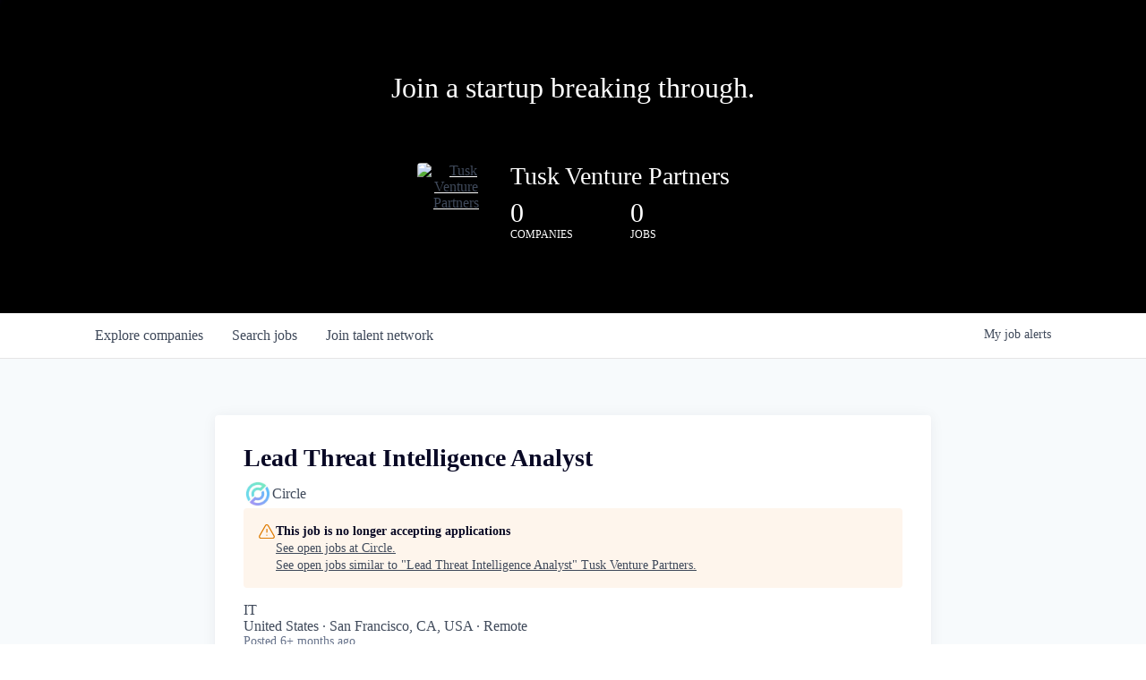

--- FILE ---
content_type: text/html; charset=utf-8
request_url: https://jobs.tusk.vc/companies/circle/jobs/37047943-lead-threat-intelligence-analyst
body_size: 17304
content:
<!DOCTYPE html><html lang="en"><head><link rel="shortcut icon" href="https://cdn.filepicker.io/api/file/ueqLZXGJRjyPk4UCBvqf" data-next-head=""/><title data-next-head="">Lead Threat Intelligence Analyst @ Circle | Tusk Venture Partners Job Board</title><meta name="description" property="og:description" content="Search job openings across the Tusk Venture Partners network." data-next-head=""/><meta charSet="utf-8" data-next-head=""/><meta name="viewport" content="initial-scale=1.0, width=device-width" data-next-head=""/><link rel="apple-touch-icon" sizes="180x180" href="https://cdn.filepicker.io/api/file/ueqLZXGJRjyPk4UCBvqf" data-next-head=""/><link rel="icon" type="image/png" sizes="32x32" href="https://cdn.filepicker.io/api/file/ueqLZXGJRjyPk4UCBvqf" data-next-head=""/><link rel="icon" type="image/png" sizes="16x16" href="https://cdn.filepicker.io/api/file/ueqLZXGJRjyPk4UCBvqf" data-next-head=""/><link rel="shortcut icon" href="https://cdn.filepicker.io/api/file/ueqLZXGJRjyPk4UCBvqf" data-next-head=""/><meta name="url" property="og:url" content="https://jobs.tusk.vc" data-next-head=""/><meta name="type" property="og:type" content="website" data-next-head=""/><meta name="title" property="og:title" content="Tusk Venture Partners Job Board" data-next-head=""/><meta name="image" property="og:image" content="http://cdn.filestackcontent.com/4uVrhQ07QYKDtU2awccr" data-next-head=""/><meta name="secure_url" property="og:image:secure_url" content="https://cdn.filestackcontent.com/4uVrhQ07QYKDtU2awccr" data-next-head=""/><meta name="twitter:card" content="summary_large_image" data-next-head=""/><meta name="twitter:image" content="https://cdn.filestackcontent.com/4uVrhQ07QYKDtU2awccr" data-next-head=""/><meta name="twitter:title" content="Tusk Venture Partners Job Board" data-next-head=""/><meta name="twitter:description" content="Search job openings across the Tusk Venture Partners network." data-next-head=""/><meta name="google-site-verification" content="CQNnZQRH0dvJgCqWABp64ULhLI69C53ULhWdJemAW_w" data-next-head=""/><script>!function(){var analytics=window.analytics=window.analytics||[];if(!analytics.initialize)if(analytics.invoked)window.console&&console.error&&console.error("Segment snippet included twice.");else{analytics.invoked=!0;analytics.methods=["trackSubmit","trackClick","trackLink","trackForm","pageview","identify","reset","group","track","ready","alias","debug","page","once","off","on","addSourceMiddleware","addIntegrationMiddleware","setAnonymousId","addDestinationMiddleware"];analytics.factory=function(e){return function(){if(window.analytics.initialized)return window.analytics[e].apply(window.analytics,arguments);var i=Array.prototype.slice.call(arguments);i.unshift(e);analytics.push(i);return analytics}};for(var i=0;i<analytics.methods.length;i++){var key=analytics.methods[i];analytics[key]=analytics.factory(key)}analytics.load=function(key,i){var t=document.createElement("script");t.type="text/javascript";t.async=!0;t.src="https://an.getro.com/analytics.js/v1/" + key + "/analytics.min.js";var n=document.getElementsByTagName("script")[0];n.parentNode.insertBefore(t,n);analytics._loadOptions=i};analytics._writeKey="VKRqdgSBA3lFoZSlbeHbrzqQkLPBcP7W";;analytics.SNIPPET_VERSION="4.16.1";
analytics.load("VKRqdgSBA3lFoZSlbeHbrzqQkLPBcP7W");

}}();</script><link rel="preload" href="https://cdn.getro.com/assets/_next/static/css/b1414ae24606c043.css" as="style"/><link rel="stylesheet" href="https://cdn.getro.com/assets/_next/static/css/b1414ae24606c043.css" data-n-g=""/><noscript data-n-css=""></noscript><script defer="" nomodule="" src="https://cdn.getro.com/assets/_next/static/chunks/polyfills-42372ed130431b0a.js"></script><script src="https://cdn.getro.com/assets/_next/static/chunks/webpack-ab58b860c16628b6.js" defer=""></script><script src="https://cdn.getro.com/assets/_next/static/chunks/framework-a008f048849dfc11.js" defer=""></script><script src="https://cdn.getro.com/assets/_next/static/chunks/main-4151966bb5b4038b.js" defer=""></script><script src="https://cdn.getro.com/assets/_next/static/chunks/pages/_app-52002506ec936253.js" defer=""></script><script src="https://cdn.getro.com/assets/_next/static/chunks/a86620fd-3b4606652f1c2476.js" defer=""></script><script src="https://cdn.getro.com/assets/_next/static/chunks/8230-afd6e299f7a6ae33.js" defer=""></script><script src="https://cdn.getro.com/assets/_next/static/chunks/4000-0acb5a82151cbee6.js" defer=""></script><script src="https://cdn.getro.com/assets/_next/static/chunks/9091-5cd776e8ee5ad3a3.js" defer=""></script><script src="https://cdn.getro.com/assets/_next/static/chunks/1637-66b68fc38bc6d10a.js" defer=""></script><script src="https://cdn.getro.com/assets/_next/static/chunks/3676-4975c339fc5bc499.js" defer=""></script><script src="https://cdn.getro.com/assets/_next/static/chunks/9358-87cc633cf780c23e.js" defer=""></script><script src="https://cdn.getro.com/assets/_next/static/chunks/9117-6f216abbf55ba8cd.js" defer=""></script><script src="https://cdn.getro.com/assets/_next/static/chunks/1446-b10012f4e22f3c87.js" defer=""></script><script src="https://cdn.getro.com/assets/_next/static/chunks/5355-7de2c819d8cad6ea.js" defer=""></script><script src="https://cdn.getro.com/assets/_next/static/chunks/9582-aa7f986fdb36f43c.js" defer=""></script><script src="https://cdn.getro.com/assets/_next/static/chunks/pages/companies/%5BcompanySlug%5D/jobs/%5BjobSlug%5D-76ab4cf3f421472f.js" defer=""></script><script src="https://cdn.getro.com/assets/_next/static/wVUNz74L36J38sTj2A9V4/_buildManifest.js" defer=""></script><script src="https://cdn.getro.com/assets/_next/static/wVUNz74L36J38sTj2A9V4/_ssgManifest.js" defer=""></script><meta name="sentry-trace" content="331d118b968cb3369b51a67d197f8e29-c801dae03eea7bc8-0"/><meta name="baggage" content="sentry-environment=production,sentry-release=08a5512cff5c0e51019517bf0630219b287ce933,sentry-public_key=99c84790fa184cf49c16c34cd7113f75,sentry-trace_id=331d118b968cb3369b51a67d197f8e29,sentry-org_id=129958,sentry-sampled=false,sentry-sample_rand=0.7045976176430824,sentry-sample_rate=0.033"/><style data-styled="" data-styled-version="5.3.11">.gVRrUK{box-sizing:border-box;margin:0;min-width:0;font-family:-apple-system,BlinkMacSystemFont,'Segoe UI','Roboto','Oxygen','Ubuntu','Cantarell','Fira Sans','Droid Sans','Helvetica Neue','sans-serif';font-weight:400;font-style:normal;font-size:16px;color:#3F495A;}/*!sc*/
.fyPcag{box-sizing:border-box;margin:0;min-width:0;background-color:#F7FAFC;min-height:100vh;-webkit-flex-direction:column;-ms-flex-direction:column;flex-direction:column;-webkit-align-items:stretch;-webkit-box-align:stretch;-ms-flex-align:stretch;align-items:stretch;}/*!sc*/
.elbZCm{box-sizing:border-box;margin:0;min-width:0;width:100%;}/*!sc*/
.dFKghv{box-sizing:border-box;margin:0;min-width:0;box-shadow:0 1px 0 0 #e5e5e5;-webkit-flex-direction:row;-ms-flex-direction:row;flex-direction:row;width:100%;background-color:#ffffff;}/*!sc*/
.byBMUo{box-sizing:border-box;margin:0;min-width:0;max-width:100%;width:100%;margin-left:auto;margin-right:auto;}/*!sc*/
@media screen and (min-width:40em){.byBMUo{width:100%;}}/*!sc*/
@media screen and (min-width:65em){.byBMUo{width:1100px;}}/*!sc*/
.cyRTWj{box-sizing:border-box;margin:0;min-width:0;color:#4900FF;position:relative;-webkit-text-decoration:none;text-decoration:none;-webkit-transition:all ease 0.3s;transition:all ease 0.3s;text-transform:capitalize;-webkit-order:1;-ms-flex-order:1;order:1;padding-left:16px;padding-right:16px;padding-top:16px;padding-bottom:16px;font-size:16px;color:#3F495A;display:-webkit-box;display:-webkit-flex;display:-ms-flexbox;display:flex;-webkit-align-items:baseline;-webkit-box-align:baseline;-ms-flex-align:baseline;align-items:baseline;}/*!sc*/
@media screen and (min-width:40em){.cyRTWj{text-transform:capitalize;}}/*!sc*/
@media screen and (min-width:65em){.cyRTWj{text-transform:unset;}}/*!sc*/
.cyRTWj span{display:none;}/*!sc*/
.cyRTWj::after{content:'';position:absolute;left:0;right:0;bottom:0;height:0.125rem;background-color:#4900FF;opacity:0;-webkit-transition:opacity 0.3s;transition:opacity 0.3s;}/*!sc*/
.cyRTWj:hover{color:#3F495A;}/*!sc*/
.cyRTWj:active{background-color:#F7FAFC;-webkit-transform:scale(.94);-ms-transform:scale(.94);transform:scale(.94);}/*!sc*/
.cyRTWj.active{font-weight:600;color:#090925;}/*!sc*/
.cyRTWj.active::after{opacity:1;}/*!sc*/
@media screen and (min-width:40em){.cyRTWj{padding-left:16px;padding-right:16px;}}/*!sc*/
.ekJmTQ{box-sizing:border-box;margin:0;min-width:0;display:none;}/*!sc*/
@media screen and (min-width:40em){.ekJmTQ{display:none;}}/*!sc*/
@media screen and (min-width:65em){.ekJmTQ{display:inline-block;}}/*!sc*/
.hQFgTu{box-sizing:border-box;margin:0;min-width:0;color:#4900FF;position:relative;-webkit-text-decoration:none;text-decoration:none;-webkit-transition:all ease 0.3s;transition:all ease 0.3s;text-transform:capitalize;-webkit-order:0;-ms-flex-order:0;order:0;padding-left:16px;padding-right:16px;padding-top:16px;padding-bottom:16px;font-size:16px;color:#3F495A;display:-webkit-box;display:-webkit-flex;display:-ms-flexbox;display:flex;-webkit-align-items:baseline;-webkit-box-align:baseline;-ms-flex-align:baseline;align-items:baseline;}/*!sc*/
@media screen and (min-width:40em){.hQFgTu{text-transform:capitalize;}}/*!sc*/
@media screen and (min-width:65em){.hQFgTu{text-transform:unset;}}/*!sc*/
.hQFgTu span{display:none;}/*!sc*/
.hQFgTu::after{content:'';position:absolute;left:0;right:0;bottom:0;height:0.125rem;background-color:#4900FF;opacity:0;-webkit-transition:opacity 0.3s;transition:opacity 0.3s;}/*!sc*/
.hQFgTu:hover{color:#3F495A;}/*!sc*/
.hQFgTu:active{background-color:#F7FAFC;-webkit-transform:scale(.94);-ms-transform:scale(.94);transform:scale(.94);}/*!sc*/
.hQFgTu.active{font-weight:600;color:#090925;}/*!sc*/
.hQFgTu.active::after{opacity:1;}/*!sc*/
@media screen and (min-width:40em){.hQFgTu{padding-left:16px;padding-right:16px;}}/*!sc*/
.kPzaxb{box-sizing:border-box;margin:0;min-width:0;color:#4900FF;position:relative;-webkit-text-decoration:none;text-decoration:none;-webkit-transition:all ease 0.3s;transition:all ease 0.3s;text-transform:unset;-webkit-order:2;-ms-flex-order:2;order:2;padding-left:16px;padding-right:16px;padding-top:16px;padding-bottom:16px;font-size:16px;color:#3F495A;display:-webkit-box;display:-webkit-flex;display:-ms-flexbox;display:flex;-webkit-align-items:center;-webkit-box-align:center;-ms-flex-align:center;align-items:center;}/*!sc*/
.kPzaxb span{display:none;}/*!sc*/
.kPzaxb::after{content:'';position:absolute;left:0;right:0;bottom:0;height:0.125rem;background-color:#4900FF;opacity:0;-webkit-transition:opacity 0.3s;transition:opacity 0.3s;}/*!sc*/
.kPzaxb:hover{color:#3F495A;}/*!sc*/
.kPzaxb:active{background-color:#F7FAFC;-webkit-transform:scale(.94);-ms-transform:scale(.94);transform:scale(.94);}/*!sc*/
.kPzaxb.active{font-weight:600;color:#090925;}/*!sc*/
.kPzaxb.active::after{opacity:1;}/*!sc*/
@media screen and (min-width:40em){.kPzaxb{padding-left:16px;padding-right:16px;}}/*!sc*/
.jQZwAb{box-sizing:border-box;margin:0;min-width:0;display:inline-block;}/*!sc*/
@media screen and (min-width:40em){.jQZwAb{display:inline-block;}}/*!sc*/
@media screen and (min-width:65em){.jQZwAb{display:none;}}/*!sc*/
.ioCEHO{box-sizing:border-box;margin:0;min-width:0;margin-left:auto;margin-right:16px;text-align:left;-webkit-flex-direction:column;-ms-flex-direction:column;flex-direction:column;-webkit-order:9999;-ms-flex-order:9999;order:9999;}/*!sc*/
@media screen and (min-width:40em){.ioCEHO{margin-right:16px;}}/*!sc*/
@media screen and (min-width:65em){.ioCEHO{margin-right:0;}}/*!sc*/
.iJaGyT{box-sizing:border-box;margin:0;min-width:0;position:relative;cursor:pointer;-webkit-transition:all ease 0.3s;transition:all ease 0.3s;border-radius:4px;font-size:16px;font-weight:500;display:-webkit-box;display:-webkit-flex;display:-ms-flexbox;display:flex;-webkit-tap-highlight-color:transparent;-webkit-align-items:center;-webkit-box-align:center;-ms-flex-align:center;align-items:center;font-family:-apple-system,BlinkMacSystemFont,'Segoe UI','Roboto','Oxygen','Ubuntu','Cantarell','Fira Sans','Droid Sans','Helvetica Neue','sans-serif';color:#3F495A;background-color:#FFFFFF;border-style:solid;border-color:#A3B1C2;border-width:1px;border:none;border-color:transparent;width:small;height:small;margin-top:8px;padding:8px 16px;padding-right:0;-webkit-align-self:center;-ms-flex-item-align:center;align-self:center;font-size:14px;}/*!sc*/
.iJaGyT:active{-webkit-transform:scale(.94);-ms-transform:scale(.94);transform:scale(.94);box-shadow:inset 0px 1.875px 1.875px rgba(0,0,0,0.12);}/*!sc*/
.iJaGyT:disabled{color:#A3B1C2;}/*!sc*/
.iJaGyT:hover{background-color:#F7FAFC;}/*!sc*/
.iJaGyT [role="progressbar"] > div > div{border-color:rgba(63,73,90,0.2);border-top-color:#090925;}/*!sc*/
@media screen and (min-width:40em){.iJaGyT{border-color:#A3B1C2;}}/*!sc*/
@media screen and (min-width:40em){.iJaGyT{padding-right:16px;}}/*!sc*/
.jUfIjB{box-sizing:border-box;margin:0;min-width:0;display:none;}/*!sc*/
@media screen and (min-width:40em){.jUfIjB{display:block;}}/*!sc*/
.iqghoL{box-sizing:border-box;margin:0;min-width:0;margin-left:auto !important;margin-right:auto !important;box-sizing:border-box;max-width:100%;position:static;z-index:1;margin-left:auto;margin-right:auto;width:100%;padding-top:0;padding-left:16px;padding-right:16px;padding-bottom:64px;}/*!sc*/
@media screen and (min-width:40em){.iqghoL{width:100%;}}/*!sc*/
@media screen and (min-width:65em){.iqghoL{width:1132px;}}/*!sc*/
.ebGWQq{box-sizing:border-box;margin:0;min-width:0;-webkit-box-pack:justify;-webkit-justify-content:space-between;-ms-flex-pack:justify;justify-content:space-between;margin-bottom:24px;-webkit-flex-direction:column;-ms-flex-direction:column;flex-direction:column;width:100%;}/*!sc*/
@media screen and (min-width:40em){.ebGWQq{-webkit-flex-direction:row;-ms-flex-direction:row;flex-direction:row;}}/*!sc*/
@media screen and (min-width:65em){.ebGWQq{-webkit-flex-direction:row;-ms-flex-direction:row;flex-direction:row;}}/*!sc*/
.dsHaKT{box-sizing:border-box;margin:0;min-width:0;gap:24px;-webkit-flex-direction:column;-ms-flex-direction:column;flex-direction:column;width:100%;}/*!sc*/
.iaKmHE{box-sizing:border-box;margin:0;min-width:0;font-size:28px;margin-bottom:8px;color:#090925;}/*!sc*/
.iKYCNv{box-sizing:border-box;margin:0;min-width:0;-webkit-column-gap:8px;column-gap:8px;cursor:pointer;-webkit-align-items:center;-webkit-box-align:center;-ms-flex-align:center;align-items:center;}/*!sc*/
.iKYCNv color{main:#3F495A;dark:#090925;subtle:#67738B;placeholder:#8797AB;link:#3F495A;link-accent:#4900FF;error:#D90218;}/*!sc*/
.hRzXmX{box-sizing:border-box;margin:0;min-width:0;width:32px;}/*!sc*/
.dKubqp{box-sizing:border-box;margin:0;min-width:0;}/*!sc*/
.ijjZxr{box-sizing:border-box;margin:0;min-width:0;margin-bottom:16px;}/*!sc*/
.kGAAEy{box-sizing:border-box;margin:0;min-width:0;-webkit-flex-direction:column;-ms-flex-direction:column;flex-direction:column;gap:8px;}/*!sc*/
.dkjSzf{box-sizing:border-box;margin:0;min-width:0;font-weight:600;font-size:14px;color:#090925;}/*!sc*/
.eRlSKr{box-sizing:border-box;margin:0;min-width:0;color:#3F495A!important;font-weight:500;}/*!sc*/
.lhPfhV{box-sizing:border-box;margin:0;min-width:0;-webkit-column-gap:8px;column-gap:8px;-webkit-box-pack:justify;-webkit-justify-content:space-between;-ms-flex-pack:justify;justify-content:space-between;}/*!sc*/
.hQNFTd{box-sizing:border-box;margin:0;min-width:0;row-gap:8px;-webkit-flex-direction:column;-ms-flex-direction:column;flex-direction:column;}/*!sc*/
.fLzXDu{box-sizing:border-box;margin:0;min-width:0;font-size:14px;color:#67738B;}/*!sc*/
.crBMPy{box-sizing:border-box;margin:0;min-width:0;margin-top:40px;}/*!sc*/
.crBMPy li:not(:last-child){margin-bottom:8px;}/*!sc*/
.crBMPy p,.crBMPy span,.crBMPy div,.crBMPy li,.crBMPy ol,.crBMPy ul{color:#3F495A;font-size:16px!important;line-height:140%!important;margin:0 auto 16px;}/*!sc*/
.crBMPy h1,.crBMPy h2,.crBMPy h3,.crBMPy h4,.crBMPy h5,.crBMPy h6{color:#090925;}/*!sc*/
.crBMPy h4,.crBMPy h5,.crBMPy h6{font-size:16px;margin:0 auto 16px;}/*!sc*/
.crBMPy h1:not(:first-child){font-size:24px;margin:48px auto 16px;}/*!sc*/
.crBMPy h2:not(:first-child){font-size:20px;margin:32px auto 16px;}/*!sc*/
.crBMPy h3:not(:first-child){font-size:18px;margin:24px auto 16px;}/*!sc*/
.crBMPy ul{padding:0 0 0 32px;}/*!sc*/
.crBMPy a{color:#3F495A !important;}/*!sc*/
.iIGtVd{box-sizing:border-box;margin:0;min-width:0;max-width:600px;margin:0 auto;}/*!sc*/
.friAmK{box-sizing:border-box;margin:0;min-width:0;padding-bottom:40px;margin-top:40px;}/*!sc*/
.bOyPTM{box-sizing:border-box;margin:0;min-width:0;gap:40px;margin-top:40px;-webkit-align-items:center;-webkit-box-align:center;-ms-flex-align:center;align-items:center;-webkit-box-pack:justify;-webkit-justify-content:space-between;-ms-flex-pack:justify;justify-content:space-between;-webkit-flex-direction:column;-ms-flex-direction:column;flex-direction:column;}/*!sc*/
@media screen and (min-width:40em){.bOyPTM{-webkit-flex-direction:row;-ms-flex-direction:row;flex-direction:row;}}/*!sc*/
.kkTXM{box-sizing:border-box;margin:0;min-width:0;-webkit-text-decoration-line:underline;text-decoration-line:underline;cursor:pointer;display:block;text-align:center;color:#3F495A !important;font-size:14px;line-height:22px;}/*!sc*/
.cyxIHP{box-sizing:border-box;margin:0;min-width:0;justify-self:flex-end;margin-top:auto;-webkit-flex-direction:row;-ms-flex-direction:row;flex-direction:row;width:100%;background-color:#ffffff;padding-top:32px;padding-bottom:32px;}/*!sc*/
.Jizzq{box-sizing:border-box;margin:0;min-width:0;width:100%;margin-left:auto;margin-right:auto;-webkit-flex-direction:column;-ms-flex-direction:column;flex-direction:column;text-align:center;}/*!sc*/
@media screen and (min-width:40em){.Jizzq{width:1100px;}}/*!sc*/
.BIuyh{box-sizing:border-box;margin:0;min-width:0;color:#4900FF;-webkit-align-self:center;-ms-flex-item-align:center;align-self:center;margin-bottom:16px;color:#4900FF;width:120px;}/*!sc*/
.bfORaf{box-sizing:border-box;margin:0;min-width:0;color:currentColor;width:100%;height:auto;}/*!sc*/
.gkPOSa{box-sizing:border-box;margin:0;min-width:0;-webkit-flex-direction:row;-ms-flex-direction:row;flex-direction:row;-webkit-box-pack:center;-webkit-justify-content:center;-ms-flex-pack:center;justify-content:center;-webkit-flex-wrap:wrap;-ms-flex-wrap:wrap;flex-wrap:wrap;}/*!sc*/
.hDtUlk{box-sizing:border-box;margin:0;min-width:0;-webkit-appearance:none;-moz-appearance:none;appearance:none;display:inline-block;text-align:center;line-height:inherit;-webkit-text-decoration:none;text-decoration:none;font-size:inherit;padding-left:16px;padding-right:16px;padding-top:8px;padding-bottom:8px;color:#ffffff;background-color:#4900FF;border:none;border-radius:4px;padding-left:8px;padding-right:8px;font-size:16px;position:relative;z-index:2;cursor:pointer;-webkit-transition:all ease 0.3s;transition:all ease 0.3s;border-radius:4px;font-weight:500;display:-webkit-box;display:-webkit-flex;display:-ms-flexbox;display:flex;-webkit-tap-highlight-color:transparent;-webkit-align-items:center;-webkit-box-align:center;-ms-flex-align:center;align-items:center;font-family:-apple-system,BlinkMacSystemFont,'Segoe UI','Roboto','Oxygen','Ubuntu','Cantarell','Fira Sans','Droid Sans','Helvetica Neue','sans-serif';color:#3F495A;background-color:transparent;border-style:solid;border-color:#A3B1C2;border-width:1px;border:none;-webkit-box-pack:unset;-webkit-justify-content:unset;-ms-flex-pack:unset;justify-content:unset;-webkit-text-decoration:none;text-decoration:none;white-space:nowrap;margin-right:16px;padding:0;color:#67738B;padding-top:4px;padding-bottom:4px;font-size:12px;}/*!sc*/
.hDtUlk:active{-webkit-transform:scale(.94);-ms-transform:scale(.94);transform:scale(.94);box-shadow:inset 0px 1.875px 1.875px rgba(0,0,0,0.12);}/*!sc*/
.hDtUlk:disabled{color:#A3B1C2;}/*!sc*/
.hDtUlk:hover{-webkit-text-decoration:underline;text-decoration:underline;}/*!sc*/
.hDtUlk [role="progressbar"] > div > div{border-color:rgba(63,73,90,0.2);border-top-color:#090925;}/*!sc*/
data-styled.g1[id="sc-aXZVg"]{content:"gVRrUK,fyPcag,elbZCm,dFKghv,byBMUo,cyRTWj,ekJmTQ,hQFgTu,kPzaxb,jQZwAb,ioCEHO,iJaGyT,jUfIjB,iqghoL,ebGWQq,dsHaKT,iaKmHE,iKYCNv,hRzXmX,dKubqp,ijjZxr,kGAAEy,dkjSzf,eRlSKr,lhPfhV,hQNFTd,fLzXDu,crBMPy,iIGtVd,friAmK,bOyPTM,kkTXM,cyxIHP,Jizzq,BIuyh,bfORaf,gkPOSa,hDtUlk,"}/*!sc*/
.fteAEG{display:-webkit-box;display:-webkit-flex;display:-ms-flexbox;display:flex;}/*!sc*/
data-styled.g2[id="sc-gEvEer"]{content:"fteAEG,"}/*!sc*/
.flWBVF{box-sizing:border-box;margin:0;min-width:0;container-type:inline-size;container-name:hero;}/*!sc*/
.JuTNK{box-sizing:border-box;margin:0;min-width:0;position:relative;background-size:cover;background-position:center center;text-align:center;padding-top:32px;padding-bottom:32px;color:#ffffff;}/*!sc*/
@media (min-width:480px){.JuTNK{padding:calc(10 * 0.5rem) 0;}}/*!sc*/
.JuTNK::before{content:'';position:absolute;left:0;right:0;top:0;bottom:0;background-color:rgba(0,0,0,1);z-index:2;}/*!sc*/
.cmDbPT{box-sizing:border-box;margin:0;min-width:0;margin-left:auto !important;margin-right:auto !important;box-sizing:border-box;max-width:100%;position:relative;z-index:3;margin-left:auto;margin-right:auto;width:100%;padding-top:0;padding-left:16px;padding-right:16px;}/*!sc*/
@media screen and (min-width:40em){.cmDbPT{width:100%;}}/*!sc*/
@media screen and (min-width:65em){.cmDbPT{width:1132px;}}/*!sc*/
.bsENgY{box-sizing:border-box;margin:0;min-width:0;max-width:900px;position:relative;text-align:center;font-size:18px;font-weight:500;font-family:inherit;margin-left:auto;margin-right:auto;margin-top:0;margin-bottom:0;color:inherit;}/*!sc*/
@media screen and (min-width:40em){.bsENgY{font-size:32px;}}/*!sc*/
.fmUVIp{box-sizing:border-box;margin:0;min-width:0;-webkit-box-pack:center;-webkit-justify-content:center;-ms-flex-pack:center;justify-content:center;-webkit-align-items:center;-webkit-box-align:center;-ms-flex-align:center;align-items:center;}/*!sc*/
.fmUVIp:not(:first-child){margin-top:32px;}/*!sc*/
@media screen and (min-width:40em){.fmUVIp:not(:first-child){margin-top:64px;}}/*!sc*/
@media screen and (min-width:65em){.fmUVIp:not(:first-child){margin-top:64px;}}/*!sc*/
.dsamPN{box-sizing:border-box;margin:0;min-width:0;width:64px;height:64px;margin-right:16px;}/*!sc*/
@media screen and (min-width:40em){.dsamPN{width:88px;height:88px;}}/*!sc*/
.eqPqsa{box-sizing:border-box;margin:0;min-width:0;color:#4900FF;color:inherit;width:64px;-webkit-align-self:flex-start;-ms-flex-item-align:start;align-self:flex-start;}/*!sc*/
@media screen and (min-width:40em){.eqPqsa{width:88px;}}/*!sc*/
.VWXkL{box-sizing:border-box;margin:0;min-width:0;position:relative;font-weight:500;color:#3F495A;height:100%;width:100%;border-radius:4px;}/*!sc*/
.cVYRew{box-sizing:border-box;margin:0;min-width:0;max-width:100%;height:auto;border-radius:4px;overflow:hidden;object-fit:contain;width:100%;height:100%;}/*!sc*/
.HtwpK{box-sizing:border-box;margin:0;min-width:0;max-width:300px;}/*!sc*/
.bYmLvz{box-sizing:border-box;margin:0;min-width:0;position:relative;z-index:2;-webkit-box-pack:unset;-webkit-justify-content:unset;-ms-flex-pack:unset;justify-content:unset;-webkit-text-decoration:underline;text-decoration:underline;cursor:pointer;border-radius:0;border:none;padding:0;background-color:transparent;color:inherit;display:-webkit-box;display:-webkit-flex;display:-ms-flexbox;display:flex;-webkit-align-items:center;-webkit-box-align:center;-ms-flex-align:center;align-items:center;-webkit-text-decoration:none;text-decoration:none;display:block;font-weight:500;font-size:18px;text-align:left;}/*!sc*/
@media screen and (min-width:40em){.bYmLvz{font-size:28px;}}/*!sc*/
.eFrGGi{box-sizing:border-box;margin:0;min-width:0;-webkit-box-pack:start;-webkit-justify-content:flex-start;-ms-flex-pack:start;justify-content:flex-start;margin-top:16px;}/*!sc*/
@media screen and (min-width:40em){.eFrGGi{margin-top:8px;}}/*!sc*/
.fbDqWI{box-sizing:border-box;margin:0;min-width:0;padding-right:64px;}/*!sc*/
.izkFvz{box-sizing:border-box;margin:0;min-width:0;-webkit-flex-direction:column;-ms-flex-direction:column;flex-direction:column;text-align:left;padding-right:64px;}/*!sc*/
.jZIqdX{box-sizing:border-box;margin:0;min-width:0;font-size:20px;font-weight:500;}/*!sc*/
@media screen and (min-width:40em){.jZIqdX{font-size:30px;}}/*!sc*/
.erBpup{box-sizing:border-box;margin:0;min-width:0;text-transform:uppercase;font-size:12px;}/*!sc*/
.gwmNXr{box-sizing:border-box;margin:0;min-width:0;}/*!sc*/
.mcBfM{box-sizing:border-box;margin:0;min-width:0;-webkit-flex-direction:column;-ms-flex-direction:column;flex-direction:column;text-align:left;}/*!sc*/
.eBWkFz{box-sizing:border-box;margin:0;min-width:0;padding:32px;box-shadow:0px 1px 2px 0px rgba(27,36,50,0.04),0px 1px 16px 0px rgba(27,36,50,0.06);border-radius:4px;background-color:#FFFFFF;margin-left:auto;margin-right:auto;width:100%;-webkit-flex-direction:column;-ms-flex-direction:column;flex-direction:column;padding-left:16px;padding-right:16px;margin-top:64px;max-width:800px;margin-left:auto;margin-right:auto;}/*!sc*/
@media screen and (min-width:40em){.eBWkFz{padding-left:32px;padding-right:32px;}}/*!sc*/
.jBogQf{box-sizing:border-box;margin:0;min-width:0;position:relative;width:100%;-webkit-align-items:start;-webkit-box-align:start;-ms-flex-align:start;align-items:start;}/*!sc*/
.ddKpAl{box-sizing:border-box;margin:0;min-width:0;-webkit-flex:1 1;-ms-flex:1 1;flex:1 1;}/*!sc*/
.hPknKP{box-sizing:border-box;margin:0;min-width:0;background-color:#FEF5EC;text-align:left;-webkit-align-items:flex-start;-webkit-box-align:flex-start;-ms-flex-align:flex-start;align-items:flex-start;-webkit-flex:0 0 auto;-ms-flex:0 0 auto;flex:0 0 auto;padding:16px;border-radius:4px;line-height:1.4;gap:16px;}/*!sc*/
.jDfdPi{box-sizing:border-box;margin:0;min-width:0;height:20px;width:20px;}/*!sc*/
.kgAlEH{box-sizing:border-box;margin:0;min-width:0;color:#DE7B02;-webkit-align-items:center;-webkit-box-align:center;-ms-flex-align:center;align-items:center;-webkit-flex:0 0 auto;-ms-flex:0 0 auto;flex:0 0 auto;}/*!sc*/
.cYMjnh{box-sizing:border-box;margin:0;min-width:0;font-weight:500;font-size:14px;color:#3F495A;}/*!sc*/
.exMvxQ{box-sizing:border-box;margin:0;min-width:0;-webkit-text-decoration:none;text-decoration:none;color:currentColor;width:100%;height:auto;}/*!sc*/
data-styled.g3[id="sc-eqUAAy"]{content:"flWBVF,JuTNK,cmDbPT,bsENgY,fmUVIp,dsamPN,eqPqsa,VWXkL,cVYRew,HtwpK,bYmLvz,eFrGGi,fbDqWI,izkFvz,jZIqdX,erBpup,gwmNXr,mcBfM,eBWkFz,jBogQf,ddKpAl,hPknKP,jDfdPi,kgAlEH,cYMjnh,exMvxQ,"}/*!sc*/
.gQycbC{display:-webkit-box;display:-webkit-flex;display:-ms-flexbox;display:flex;}/*!sc*/
data-styled.g4[id="sc-fqkvVR"]{content:"gQycbC,"}/*!sc*/
</style></head><body id="main-wrapper" class=""><div id="root"></div><div id="__next"><div class="sc-aXZVg gVRrUK"><div class="" style="position:fixed;top:0;left:0;height:2px;background:transparent;z-index:99999999999;width:100%"><div class="" style="height:100%;background:#4900FF;transition:all 500ms ease;width:0%"><div style="box-shadow:0 0 10px #4900FF, 0 0 10px #4900FF;width:5%;opacity:1;position:absolute;height:100%;transition:all 500ms ease;transform:rotate(3deg) translate(0px, -4px);left:-10rem"></div></div></div><div id="wlc-main" class="sc-aXZVg sc-gEvEer fyPcag fteAEG network-container"><div width="1" class="sc-aXZVg elbZCm"><div class="sc-eqUAAy flWBVF job-board-hero"><div data-testid="default-hero" color="white" class="sc-eqUAAy JuTNK network-hero"><div width="1,1,1132px" class="sc-eqUAAy cmDbPT container" data-testid="container"><h2 class="sc-eqUAAy bsENgY job-tagline" data-testid="tagline" font-size="3,32px" font-weight="medium" font-family="inherit" color="inherit">Join a startup breaking through.</h2><div class="sc-eqUAAy sc-fqkvVR fmUVIp gQycbC network-intro" data-testid="network-info"><div class="sc-eqUAAy dsamPN job-logo" width="64px,88px" height="64px,88px"><a class="sc-eqUAAy eqPqsa theme_only" width="64px,88px" href="https://tusk.vc" target="_blank"><div data-testid="network-logo" class="sc-eqUAAy sc-fqkvVR VWXkL gQycbC"><img data-testid="image" src="https://cdn.filestackcontent.com/output=f:webp,t:true,q:80,c:true/cache=expiry:max/resize=w:340/ZzUYfKOaSHeooJnslFRa" alt="Tusk Venture Partners" class="sc-eqUAAy cVYRew"/></div></a></div><div class="sc-eqUAAy HtwpK info"><a data-testid="network-info-name" class="sc-eqUAAy bYmLvz theme_only job-network-info-name" display="block" font-weight="medium" font-size="3,6" href="https://tusk.vc" target="_blank">Tusk Venture Partners</a><div data-testid="number-wrapper" class="sc-eqUAAy sc-fqkvVR eFrGGi gQycbC stats job-number-wrapper"><div class="sc-eqUAAy sc-fqkvVR izkFvz gQycbC sc-eqUAAy fbDqWI job-org-count" data-testid="org-count"><div font-size="4,30px" font-weight="medium" class="sc-eqUAAy jZIqdX number"></div><div font-size="0" class="sc-eqUAAy erBpup text">companies</div></div><div class="sc-eqUAAy sc-fqkvVR mcBfM gQycbC sc-eqUAAy gwmNXr" data-testid="job-count"><div font-size="4,30px" font-weight="medium" class="sc-eqUAAy jZIqdX number"></div><div font-size="0" class="sc-eqUAAy erBpup text">Jobs</div></div></div></div></div></div></div></div><div id="content"><div data-testid="navbar" width="1" class="sc-aXZVg sc-gEvEer dFKghv fteAEG"><div width="1,1,1100px" class="sc-aXZVg sc-gEvEer byBMUo fteAEG"><a href="/jobs" class="sc-aXZVg cyRTWj theme_only " font-size="2" color="text.main" display="flex"><div display="none,none,inline-block" class="sc-aXZVg ekJmTQ">Search </div>jobs</a><a href="/companies" class="sc-aXZVg hQFgTu theme_only " font-size="2" color="text.main" display="flex"><div display="none,none,inline-block" class="sc-aXZVg ekJmTQ">Explore </div>companies</a><a href="/talent-network" class="sc-aXZVg kPzaxb theme_only " font-size="2" color="text.main" display="flex"><div display="none,none,inline-block" class="sc-aXZVg ekJmTQ">Join talent network</div><div display="inline-block,inline-block,none" class="sc-aXZVg jQZwAb">Talent</div></a><div order="9999" class="sc-aXZVg sc-gEvEer ioCEHO fteAEG"><div class="sc-aXZVg sc-gEvEer iJaGyT fteAEG theme_only" data-testid="my-job-alerts-button" font-size="14px">My <span class="sc-aXZVg jUfIjB">job </span>alerts</div></div></div></div><div width="1,1,1132px" data-testid="container" class="sc-aXZVg iqghoL"><script data-testid="job-ldjson" type="application/ld+json" async="">{"@context":"https://schema.org/","@type":"JobPosting","title":"Lead Threat Intelligence Analyst","description":"<div> <p>Circle is a financial technology company at the epicenter of the emerging internet of money, where value can finally travel like other digital data — globally, nearly instantly and less expensively than legacy settlement systems. This ground-breaking new internet layer opens up previously unimaginable possibilities for payments, commerce and markets that can help raise global economic prosperity and enhance inclusion. Our infrastructure – including USDC, a blockchain-based dollar – helps businesses, institutions and developers harness these breakthroughs and capitalize on this major turning point in the evolution of money and technology.</p> <p><strong>What you’ll be part of:</strong></p> <p>Circle is committed to visibility and stability in everything we do. As we grow as an organization, we're expanding into some of the world's strongest jurisdictions. Speed and efficiency are motivators for our success and our employees live by our company values: Multistakeholder, Mindfulness, Driven by Excellence and High Integrity. Circlers are consistently evolving in a remote world where strength in numbers fuels team success. We have built a flexible and diverse work environment where new ideas are encouraged and everyone is a stakeholder.</p> </div><p><strong>What you’ll be responsible for:</strong></p> <p>In 2020, Circle unveiled<a href=\"https://www.circle.com/en/developers\"> Circle APIs</a>: a set of solutions and smarter technology to help businesses accept payments in a more global, scalable and efficient alternative to traditional banking rails (spoiler: we’re using<a href=\"https://www.circle.com/en/usdc\"> USD Coin</a> under the hood). The Circle Security Team works to protect Circle; our customers, clients, and partners; and the financial markets upon which we rely. </p> <p>The Circle Threat Intelligence Program is responsible for researching a range of threats to the company and the blockchain/Web3 space. The goal of the program is to enable our internal stakeholders to use refined and vetted intelligence to make better decisions and understand the risks facing the organization.</p> <p>As a Threat Intelligence Analyst at Circle, you will be responsible for running Circle's Threat Intelligence Program operations during the US timezone. This is a critical role that requires the ability to effectively monitor, triage, and assess incoming threat intelligence feeds according to defined Priority Intelligence Requirements (PIRs).</p> <p>We are looking for someone who already understands threats to Web3 companies, has a customer-centric mindset, can work quickly and thinks about ways to automate and disseminate collections to service a wide range of internal customers.</p> <p><strong>What you'll work on:</strong></p> <ul> <li>Daily monitoring, prioritized triage, and assessment of incoming threat intelligence feeds</li> <li>Process incoming Requests for Intelligence (RFI) requests in a timely manner</li> <li>Produce threat intelligence products in the form of written reports, verbal briefings, and automated (“self-service”) intelligence dissemination</li> <li>Streamline intelligence operations by developing automated workflows for collecting, enriching, and disseminating threat intelligence using a SOAR (Security Orchestration, Automation, and Response) platform and a TIP (Threat Intelligence Platform).</li> <li>Building and maintaining relationships with internal stakeholders and external industry partners</li> <li>Contributing to the overall direction and maturity strategy of Circle's Threat Intelligence Program</li> <li>Assisting with threat hunts</li> </ul> <p><strong>You will aspire to our four core values:</strong></p> <ul> <li> <strong>Multistakeholder - </strong>you have dedication and commitment to our customers, shareholders, employees and families and local communities.</li> <li> <strong>Mindful - </strong>you seek to be respectful, an active listener and to pay attention to detail. </li> <li> <strong>Driven by Excellence - </strong>you are driven by our mission and our passion for customer success which means you relentlessly pursue excellence, that you do not tolerate mediocrity and you work intensely to achieve your goals. </li> <li> <strong>High Integrity - </strong>you seek open and honest communication, and you hold yourself to very high moral and ethical standards. You reject manipulation, dishonesty and intolerance.</li> </ul> <p><strong>What you'll bring to Circle:</strong></p> <ul> <li>Demonstrated experience in the cyber threat intelligence field (ideally 4+ years or equivalent experience), with a focus on blockchain and Web3 research (understanding smart contract and protocol exploits, blockchain attacks, etc.)</li> <li>Strong understanding of cybersecurity threats, threat actors, and the overall threat landscape</li> <li>Proficiency in using a SOAR and developing automated workflows for intelligence collection and enrichment</li> <li>Experience in performing complex SQL queries to extract and analyze threat data</li> <li>Expertise in utilizing commercial threat intelligence platforms and commercial intelligence feeds</li> <li>Expertise in conducting open-source intelligence (OSINT) gathering and analysis</li> <li>Excellent written and verbal communication skills, with the ability to tailor messaging to different stakeholder groups</li> <li>Ability to work independently and prioritize effectively in a fast-paced environment</li> <li>Ability to quickly learn new tools and technologies</li> <li>Comfort working with senior leadership and effectively communicating complex security risks</li> </ul> <p>This will be a sole position in the US time zone, so you will be expected to work independently and with minimal supervision. You must be able to effectively prioritize competing commitments and communicate risks to varying audience types, including senior leadership.</p> <p>If you are a self-motivated and experienced Threat Intelligence Analyst who is passionate about protecting Circle's and its assets, we encourage you to apply for this exciting opportunity.</p> <p><strong>Additional Information:</strong></p> <ul> <li><span>This position is eligible for day-one PERM sponsorship for qualified candidates.</span></li> </ul> <p><em>Circle is on a mission to create an inclusive financial future, with transparency at our core. We consider a wide variety of elements when crafting our compensation ranges and total compensation packages.</em></p> <p><em>Starting pay is determined by various factors, including but not limited to: relevant experience, skill set, qualifications, and other business and organizational needs. Please note that compensation ranges may differ for candidates in other locations.</em></p> <p><em>Base Pay Range: $145,000 - $192,500</em></p> <p><em>Annual Bonus Target: 15%</em></p> <p><em>Also Included: Equity &amp; Benefits (including medical, dental, vision and 401(k)). Circle has a discretionary vacation policy. We also provide 10 days of paid sick leave per year and 11 paid holidays per year in the U.S.</em></p><div> <p><span>We are an </span><strong>equal opportunity employer</strong><span> and value diversity at Circle. We do not discriminate on the basis of race, religion, color, national origin, gender, sexual orientation, age, marital status, veteran status, or disability status. Additionally, Circle participates in the <a href=\"https://www.circle.com/hubfs/PDFs/E-Verify_Right_to_Work.pdf\" target=\"_blank\"><strong>E-Verify Program</strong></a> in certain locations, as required by law.</span></p> <h6><span>#LI-Remote</span></h6> </div>","datePosted":"2024-05-22T15:07:16.899Z","validThrough":"2024-06-13","employmentType":[],"hiringOrganization":{"@type":"Organization","name":"Circle","description":"Circle is a global financial technology firm that enables businesses of all sizes to harness the power of digital currencies and public blockchains for payments, commerce, and financial applications worldwide.\n\nCircle is also the principal operator of USDC, which has become the fastest growing, regulated, and fully reserved dollar digital currency. USDC now stands at more than $45 billion and has supported about $1.4 trillion in transactions over the past year.\n\nToday, Circle's transaction and treasury services are giving rise to a new generation of financial services and commerce applications that hold the promise of raising global economic prosperity through the frictionless exchange of financial value.\n\nThe Commissioner of Financial Regulation for the State of Maryland will accept all questions or complaints from Maryland residents regarding Circle Internet Financial, LLC (NMLS ID# 1201441) at 1100 North Eutaw Street, Suite 611, Baltimore, MD 21201, phone 1-888-784-0136. Circle's license status can be verified through the NMLS Consumer Access website at https://nmlsconsumeraccess.org.\n\nCircle Internet Financial, LLC is licensed as a money transmitter by the New York State Department of Financial Institutions and to engage in virtual currency business activity by the New York State Department of Financial Services. https://www.circle.com/en/legal/licenses","numberOfEmployees":1058,"address":[{"address":{"@type":"PostalAddress","addressLocality":"United States"}},{"address":{"@type":"PostalAddress","addressLocality":"North America"}},{"address":{"@type":"PostalAddress","addressLocality":"Boston, MA, USA"}},{"address":{"@type":"PostalAddress","addressLocality":"West Street / River Street, Boston, MA, USA"}}],"sameAs":"https://circle.com","url":"https://circle.com","logo":"https://cdn.getro.com/companies/142aa0b4-87aa-48d1-bbca-27a53e3a5bbb-1762134350","keywords":"Finance"},"jobLocationType":"TELECOMMUTE","jobLocation":[{"@type":"Place","address":{"@type":"PostalAddress","addressLocality":"United States"}},{"@type":"Place","address":{"@type":"PostalAddress","addressLocality":"San Francisco, CA, USA"}}],"applicantLocationRequirements":{"@type":"Country","name":"Earth"},"baseSalary":{"@type":"MonetaryAmount","currency":null,"value":{"@type":"QuantitativeValue","minValue":null,"maxValue":null,"unitText":"PERIOD_NOT_DEFINED"}}}</script><div width="100%" data-testid="edit-box" class="sc-eqUAAy eBWkFz"><div data-testid="content" width="1" class="sc-eqUAAy sc-fqkvVR jBogQf gQycbC"><div class="sc-eqUAAy ddKpAl"><div width="100%" class="sc-aXZVg sc-gEvEer ebGWQq fteAEG"><div width="100%" class="sc-aXZVg sc-gEvEer dsHaKT fteAEG"><div width="100%" class="sc-aXZVg elbZCm"><h2 font-size="28px" color="text.dark" class="sc-aXZVg iaKmHE">Lead Threat Intelligence Analyst</h2><div color="text" class="sc-aXZVg sc-gEvEer iKYCNv fteAEG"><div width="32" class="sc-aXZVg hRzXmX"><div data-testid="profile-picture" class="sc-eqUAAy sc-fqkvVR VWXkL gQycbC"><img data-testid="image" src="https://cdn.getro.com/companies/142aa0b4-87aa-48d1-bbca-27a53e3a5bbb-1762134350" alt="Circle" class="sc-eqUAAy cVYRew"/></div></div><p class="sc-aXZVg dKubqp">Circle</p></div></div><div class="sc-aXZVg ijjZxr"><div class="sc-eqUAAy sc-fqkvVR hPknKP gQycbC"><div color="warning" class="sc-eqUAAy sc-fqkvVR kgAlEH gQycbC"><svg xmlns="http://www.w3.org/2000/svg" width="20px" height="20px" viewBox="0 0 24 24" fill="none" stroke="currentColor" stroke-width="1.5" stroke-linecap="round" stroke-linejoin="round" class="sc-eqUAAy jDfdPi sc-eqUAAy jDfdPi" aria-hidden="true" data-testid="icon-warning"><path d="m21.73 18-8-14a2 2 0 0 0-3.48 0l-8 14A2 2 0 0 0 4 21h16a2 2 0 0 0 1.73-3Z"></path><line x1="12" x2="12" y1="9" y2="13"></line><line x1="12" x2="12.01" y1="17" y2="17"></line></svg></div><div color="text.main" class="sc-eqUAAy cYMjnh"><div class="sc-aXZVg sc-gEvEer kGAAEy fteAEG"><P font-weight="600" font-size="14px" color="text.dark" class="sc-aXZVg dkjSzf">This job is no longer accepting applications</P><a href="/companies/circle#content" class="sc-aXZVg eRlSKr">See open jobs at <!-- -->Circle<!-- -->.</a><a href="/jobs?q=Lead%20Threat%20Intelligence%20Analyst" class="sc-aXZVg eRlSKr">See open jobs similar to &quot;<!-- -->Lead Threat Intelligence Analyst<!-- -->&quot; <!-- -->Tusk Venture Partners<!-- -->.</a></div></div></div></div><div class="sc-aXZVg sc-gEvEer lhPfhV fteAEG"><div class="sc-aXZVg sc-gEvEer hQNFTd fteAEG"><div class="sc-aXZVg dKubqp">IT<!-- --> <!-- --> </div><div class="sc-aXZVg dKubqp">United States · San Francisco, CA, USA · Remote</div><div font-size="14px" color="text.subtle" class="sc-aXZVg fLzXDu">Posted<!-- --> <!-- -->6+ months ago</div></div></div></div></div><div class="sc-aXZVg crBMPy"><div data-testid="careerPage"><div> <p>Circle is a financial technology company at the epicenter of the emerging internet of money, where value can finally travel like other digital data — globally, nearly instantly and less expensively than legacy settlement systems. This ground-breaking new internet layer opens up previously unimaginable possibilities for payments, commerce and markets that can help raise global economic prosperity and enhance inclusion. Our infrastructure – including USDC, a blockchain-based dollar – helps businesses, institutions and developers harness these breakthroughs and capitalize on this major turning point in the evolution of money and technology.</p> <p><strong>What you’ll be part of:</strong></p> <p>Circle is committed to visibility and stability in everything we do. As we grow as an organization, we're expanding into some of the world's strongest jurisdictions. Speed and efficiency are motivators for our success and our employees live by our company values: Multistakeholder, Mindfulness, Driven by Excellence and High Integrity. Circlers are consistently evolving in a remote world where strength in numbers fuels team success. We have built a flexible and diverse work environment where new ideas are encouraged and everyone is a stakeholder.</p> </div><p><strong>What you’ll be responsible for:</strong></p> <p>In 2020, Circle unveiled<a href="https://www.circle.com/en/developers"> Circle APIs</a>: a set of solutions and smarter technology to help businesses accept payments in a more global, scalable and efficient alternative to traditional banking rails (spoiler: we’re using<a href="https://www.circle.com/en/usdc"> USD Coin</a> under the hood). The Circle Security Team works to protect Circle; our customers, clients, and partners; and the financial markets upon which we rely. </p> <p>The Circle Threat Intelligence Program is responsible for researching a range of threats to the company and the blockchain/Web3 space. The goal of the program is to enable our internal stakeholders to use refined and vetted intelligence to make better decisions and understand the risks facing the organization.</p> <p>As a Threat Intelligence Analyst at Circle, you will be responsible for running Circle's Threat Intelligence Program operations during the US timezone. This is a critical role that requires the ability to effectively monitor, triage, and assess incoming threat intelligence feeds according to defined Priority Intelligence Requirements (PIRs).</p> <p>We are looking for someone who already understands threats to Web3 companies, has a customer-centric mindset, can work quickly and thinks about ways to automate and disseminate collections to service a wide range of internal customers.</p> <p><strong>What you'll work on:</strong></p> <ul> <li>Daily monitoring, prioritized triage, and assessment of incoming threat intelligence feeds</li> <li>Process incoming Requests for Intelligence (RFI) requests in a timely manner</li> <li>Produce threat intelligence products in the form of written reports, verbal briefings, and automated (“self-service”) intelligence dissemination</li> <li>Streamline intelligence operations by developing automated workflows for collecting, enriching, and disseminating threat intelligence using a SOAR (Security Orchestration, Automation, and Response) platform and a TIP (Threat Intelligence Platform).</li> <li>Building and maintaining relationships with internal stakeholders and external industry partners</li> <li>Contributing to the overall direction and maturity strategy of Circle's Threat Intelligence Program</li> <li>Assisting with threat hunts</li> </ul> <p><strong>You will aspire to our four core values:</strong></p> <ul> <li> <strong>Multistakeholder - </strong>you have dedication and commitment to our customers, shareholders, employees and families and local communities.</li> <li> <strong>Mindful - </strong>you seek to be respectful, an active listener and to pay attention to detail. </li> <li> <strong>Driven by Excellence - </strong>you are driven by our mission and our passion for customer success which means you relentlessly pursue excellence, that you do not tolerate mediocrity and you work intensely to achieve your goals. </li> <li> <strong>High Integrity - </strong>you seek open and honest communication, and you hold yourself to very high moral and ethical standards. You reject manipulation, dishonesty and intolerance.</li> </ul> <p><strong>What you'll bring to Circle:</strong></p> <ul> <li>Demonstrated experience in the cyber threat intelligence field (ideally 4+ years or equivalent experience), with a focus on blockchain and Web3 research (understanding smart contract and protocol exploits, blockchain attacks, etc.)</li> <li>Strong understanding of cybersecurity threats, threat actors, and the overall threat landscape</li> <li>Proficiency in using a SOAR and developing automated workflows for intelligence collection and enrichment</li> <li>Experience in performing complex SQL queries to extract and analyze threat data</li> <li>Expertise in utilizing commercial threat intelligence platforms and commercial intelligence feeds</li> <li>Expertise in conducting open-source intelligence (OSINT) gathering and analysis</li> <li>Excellent written and verbal communication skills, with the ability to tailor messaging to different stakeholder groups</li> <li>Ability to work independently and prioritize effectively in a fast-paced environment</li> <li>Ability to quickly learn new tools and technologies</li> <li>Comfort working with senior leadership and effectively communicating complex security risks</li> </ul> <p>This will be a sole position in the US time zone, so you will be expected to work independently and with minimal supervision. You must be able to effectively prioritize competing commitments and communicate risks to varying audience types, including senior leadership.</p> <p>If you are a self-motivated and experienced Threat Intelligence Analyst who is passionate about protecting Circle's and its assets, we encourage you to apply for this exciting opportunity.</p> <p><strong>Additional Information:</strong></p> <ul> <li><span>This position is eligible for day-one PERM sponsorship for qualified candidates.</span></li> </ul> <p><em>Circle is on a mission to create an inclusive financial future, with transparency at our core. We consider a wide variety of elements when crafting our compensation ranges and total compensation packages.</em></p> <p><em>Starting pay is determined by various factors, including but not limited to: relevant experience, skill set, qualifications, and other business and organizational needs. Please note that compensation ranges may differ for candidates in other locations.</em></p> <p><em>Base Pay Range: $145,000 - $192,500</em></p> <p><em>Annual Bonus Target: 15%</em></p> <p><em>Also Included: Equity &amp; Benefits (including medical, dental, vision and 401(k)). Circle has a discretionary vacation policy. We also provide 10 days of paid sick leave per year and 11 paid holidays per year in the U.S.</em></p><div> <p><span>We are an </span><strong>equal opportunity employer</strong><span> and value diversity at Circle. We do not discriminate on the basis of race, religion, color, national origin, gender, sexual orientation, age, marital status, veteran status, or disability status. Additionally, Circle participates in the <a href="https://www.circle.com/hubfs/PDFs/E-Verify_Right_to_Work.pdf"><strong>E-Verify Program</strong></a> in certain locations, as required by law.</span></p> <h6><span>#LI-Remote</span></h6> </div></div></div><div class="sc-aXZVg iIGtVd"><div class="sc-aXZVg friAmK"><div class="sc-eqUAAy sc-fqkvVR hPknKP gQycbC"><div color="warning" class="sc-eqUAAy sc-fqkvVR kgAlEH gQycbC"><svg xmlns="http://www.w3.org/2000/svg" width="20px" height="20px" viewBox="0 0 24 24" fill="none" stroke="currentColor" stroke-width="1.5" stroke-linecap="round" stroke-linejoin="round" class="sc-eqUAAy jDfdPi sc-eqUAAy jDfdPi" aria-hidden="true" data-testid="icon-warning"><path d="m21.73 18-8-14a2 2 0 0 0-3.48 0l-8 14A2 2 0 0 0 4 21h16a2 2 0 0 0 1.73-3Z"></path><line x1="12" x2="12" y1="9" y2="13"></line><line x1="12" x2="12.01" y1="17" y2="17"></line></svg></div><div color="text.main" class="sc-eqUAAy cYMjnh"><div class="sc-aXZVg sc-gEvEer kGAAEy fteAEG"><P font-weight="600" font-size="14px" color="text.dark" class="sc-aXZVg dkjSzf">This job is no longer accepting applications</P><a href="/companies/circle#content" class="sc-aXZVg eRlSKr">See open jobs at <!-- -->Circle<!-- -->.</a><a href="/jobs?q=Lead%20Threat%20Intelligence%20Analyst" class="sc-aXZVg eRlSKr">See open jobs similar to &quot;<!-- -->Lead Threat Intelligence Analyst<!-- -->&quot; <!-- -->Tusk Venture Partners<!-- -->.</a></div></div></div></div><div class="sc-aXZVg sc-gEvEer bOyPTM fteAEG"><a color="#3F495A !important" font-size="14px" href="/companies/circle#content" class="sc-aXZVg kkTXM">See more open positions at <!-- -->Circle</a></div></div></div></div></div><div data-rht-toaster="" style="position:fixed;z-index:9999;top:16px;left:16px;right:16px;bottom:16px;pointer-events:none"></div></div></div></div><div class="sc-aXZVg sc-gEvEer cyxIHP fteAEG powered-by-footer" data-testid="site-footer" width="1"><div width="1,1100px" class="sc-aXZVg sc-gEvEer Jizzq fteAEG"><a class="sc-aXZVg BIuyh theme_only" href="https://www.getro.com/vc" target="_blank" data-testid="footer-getro-logo" color="primary" width="120px" aria-label="Powered by Getro.com"><div color="currentColor" width="100%" height="auto" class="sc-eqUAAy exMvxQ sc-aXZVg bfORaf"><svg fill="currentColor" viewBox="0 0 196 59" xmlns="http://www.w3.org/2000/svg" style="display:block"><path class="Logo__powered-by" fill="#7C899C" d="M.6 12h1.296V7.568h2.72c1.968 0 3.424-1.392 3.424-3.408C8.04 2.128 6.648.8 4.616.8H.6V12zm1.296-5.584V1.952h2.608c1.344 0 2.208.928 2.208 2.208 0 1.296-.864 2.256-2.208 2.256H1.896zM13.511 12.208c2.496 0 4.352-1.872 4.352-4.368 0-2.496-1.824-4.368-4.336-4.368-2.48 0-4.352 1.856-4.352 4.368 0 2.528 1.84 4.368 4.336 4.368zm0-1.152c-1.776 0-3.04-1.344-3.04-3.216 0-1.824 1.248-3.216 3.04-3.216S16.567 6 16.567 7.84c0 1.856-1.264 3.216-3.056 3.216zM21.494 12h1.632l2.144-6.752h.096L27.494 12h1.632l2.608-8.32h-1.376l-2.032 6.88h-.096l-2.192-6.88h-1.44l-2.208 6.88h-.096l-2.016-6.88h-1.376L21.494 12zM36.866 12.208c1.952 0 3.408-1.104 3.872-2.656h-1.312c-.384.976-1.44 1.504-2.544 1.504-1.712 0-2.784-1.104-2.848-2.768h6.784v-.56c0-2.4-1.504-4.256-4.032-4.256-2.272 0-4.08 1.712-4.08 4.368 0 2.496 1.616 4.368 4.16 4.368zm-2.8-5.04c.128-1.536 1.328-2.544 2.72-2.544 1.408 0 2.576.88 2.688 2.544h-5.408zM43.065 12h1.264V7.712c0-1.584.848-2.768 2.368-2.768h.688V3.68h-.704c-1.216 0-2.032.848-2.272 1.552h-.096V3.68h-1.248V12zM52.679 12.208c1.952 0 3.408-1.104 3.872-2.656h-1.312c-.384.976-1.44 1.504-2.544 1.504-1.712 0-2.784-1.104-2.848-2.768h6.784v-.56c0-2.4-1.504-4.256-4.032-4.256-2.272 0-4.08 1.712-4.08 4.368 0 2.496 1.616 4.368 4.16 4.368zm-2.8-5.04c.128-1.536 1.328-2.544 2.72-2.544 1.408 0 2.576.88 2.688 2.544h-5.408zM62.382 12.208a3.405 3.405 0 002.88-1.52h.096V12h1.215V0H65.31v5.024h-.097c-.255-.432-1.183-1.552-2.927-1.552-2.352 0-4.049 1.824-4.049 4.384 0 2.544 1.697 4.352 4.145 4.352zm.08-1.136c-1.745 0-2.929-1.264-2.929-3.216 0-1.888 1.184-3.232 2.896-3.232 1.648 0 2.928 1.184 2.928 3.232 0 1.744-1.088 3.216-2.895 3.216zM77.976 12.208c2.448 0 4.144-1.808 4.144-4.352 0-2.56-1.696-4.384-4.048-4.384-1.744 0-2.672 1.12-2.928 1.552h-.096V0h-1.264v12H75v-1.312h.096a3.405 3.405 0 002.88 1.52zm-.08-1.136C76.088 11.072 75 9.6 75 7.856c0-2.048 1.28-3.232 2.928-3.232 1.712 0 2.896 1.344 2.896 3.232 0 1.952-1.184 3.216-2.928 3.216zM83.984 15.68h.864c1.36 0 2.016-.64 2.448-1.776L91.263 3.68H89.84l-2.591 7.04h-.097l-2.575-7.04h-1.408l3.375 8.768-.384 1.008c-.272.72-.736 1.072-1.552 1.072h-.623v1.152z"></path><g class="Logo__main" fill-rule="evenodd" transform="translate(0 24)"><path d="M71.908 17.008C71.908 7.354 78.583 0 88.218 0c8.135 0 13.837 5.248 15.34 12.04h-7.737c-1.015-2.81-3.756-4.92-7.602-4.92-5.48 0-9.062 4.265-9.062 9.886 0 5.763 3.58 10.073 9.062 10.073 4.375 0 7.558-2.483 8.134-5.481h-8.444v-6.091h16.223c.397 11.526-6.144 18.506-15.913 18.506-9.68.002-16.311-7.306-16.311-17.005zM107.048 21.177c0-7.73 4.861-13.119 11.978-13.119 7.692 0 11.715 5.997 11.715 12.886v2.107h-17.196c.222 3.139 2.387 5.388 5.615 5.388 2.696 0 4.509-1.406 5.171-2.952h6.188c-1.06 5.2-5.305 8.526-11.625 8.526-6.763.002-11.846-5.386-11.846-12.836zm17.328-2.951c-.265-2.623-2.298-4.638-5.35-4.638a5.367 5.367 0 00-5.348 4.638h10.698zM136.528 24.833V14.337h-3.757V8.714h2.21c1.238 0 1.901-.89 1.901-2.202V1.967h6.498v6.7h6.101v5.669h-6.101v10.12c0 1.827.973 2.953 3.006 2.953h3.005v5.996h-4.729c-5.084 0-8.134-3.139-8.134-8.572zM154.119 8.668h6.454v3.749h.354c.795-1.827 2.873-3.936 6.011-3.936h2.255v6.84h-2.697c-3.359 0-5.525 2.577-5.525 6.84v11.244h-6.852V8.668zM169.942 21.037c0-7.31 5.039-12.979 12.598-12.979 7.47 0 12.554 5.669 12.554 12.979 0 7.308-5.084 12.978-12.598 12.978-7.47 0-12.554-5.67-12.554-12.978zm18.212 0c0-3.749-2.387-6.42-5.658-6.42-3.227 0-5.614 2.671-5.614 6.42 0 3.794 2.387 6.419 5.614 6.419 3.271 0 5.658-2.67 5.658-6.42zM8.573 33.37L.548 22.383a2.91 2.91 0 010-3.399L8.573 7.997h8.57l-8.179 11.2c-.597.818-.597 2.155 0 2.973l8.18 11.2H8.573zM27.774 33.37L35.8 22.383c.73-1 .73-2.399 0-3.4L27.774 7.998h-8.571l8.18 11.199c.597.817.597 2.155 0 2.972l-8.18 11.2h8.571v.002z"></path><path d="M41.235 33.37l8.024-10.987c.73-1 .73-2.399 0-3.4L41.235 7.998h-8.572l8.18 11.199c.597.817.597 2.155 0 2.972l-8.18 11.2h8.572v.002z" opacity=".66"></path><path d="M54.695 33.37l8.024-10.987c.73-1 .73-2.399 0-3.4L54.695 7.998h-8.571l8.18 11.199c.597.817.597 2.155 0 2.972l-8.18 11.2h8.571v.002z" opacity=".33"></path></g></svg></div></a><div class="sc-aXZVg sc-gEvEer gkPOSa fteAEG"><a class="sc-aXZVg hDtUlk theme_only" font-size="0" href="/privacy-policy#content">Privacy policy</a><a class="sc-aXZVg hDtUlk theme_only" font-size="0" href="/cookie-policy#content">Cookie policy</a></div></div></div></div></div></div><script id="__NEXT_DATA__" type="application/json">{"props":{"pageProps":{"network":{"id":"261","description":"Helping the next generation of great startups navigate the political, regulatory and media hurdles that come with challenging an entrenched industry.","domain":"tusk.vc","employerOnboardingSuccessText":"","features":["job_board"],"heroColorMask":"rgba(0,0,0,1)","label":"tusk","legal":{"link":"","name":"","email":"","address":"","ccpaCompliant":false,"ccpaPolicyUrl":"","dataPrivacyRegulatoryBody":"","dataPrivacyRegulatoryNumber":""},"logoUrl":"https://cdn.filepicker.io/api/file/ZzUYfKOaSHeooJnslFRa","mainImageUrl":"","metaFaviconUrl":"https://cdn.filepicker.io/api/file/ueqLZXGJRjyPk4UCBvqf","metaTitle":"","metaDescription":"","metaTwitterUsername":"","metaImageUrl":"https://cdn.filestackcontent.com/4uVrhQ07QYKDtU2awccr","name":"Tusk Venture Partners","tabsOrder":"companies, jobs","tagline":"Join a startup breaking through.","slug":"tusk-venture-partners","subtitle":"","url":"jobs.tusk.vc","tnSettings":{"tnCtaTitleText":"Leverage our network to build your career.","tnCtaButtonText":"Get Discovered","tnCtaDescriptionText":"Tell us about your professional DNA to get discovered by any company in our network with opportunities relevant to your career goals.","tnV2TabIntroductionTitle":null,"tnV2TabIntroductionText":null,"tnV2SuccessMessageTitle":null,"tnV2SuccessMessageText":null,"tnTabIntroductionText":"As our companies grow, they look to us to help them find the best talent.\n\nSignal that you'd be interested in working with a Tusk Venture Partners company to help us put the right opportunities at great companies on your radar. The choice to pursue a new career move is then up to you.","tnSignUpWelcomeText":"#### Welcome!\n\nThank you for joining Tusk Venture Partners Network!\n\nTo help us best support you in your search, please take a few minutes to tell us about what you are looking for in your next role. We’ll use this information to connect you to relevant opportunities in the Tusk Venture Partners network as they come up.\n\nYou can always update this information later.","tnHidden":false,"tnSignUpWelcomeTitle":null,"tnSendWelcomeEmail":true,"showJoinTnBlockToJobApplicants":false,"askJobAlertSubscribersToJoinTn":false,"askJbVisitorsToJoinTnBeforeLeavingToJobSource":false,"requireJbVisitorsToJoinTnBeforeLeavingToJobSource":false},"previewUrl":"","jobBoardFilters":{"stageFilter":true,"locationFilter":true,"seniorityFilter":true,"companySizeFilter":true,"compensationFilter":true,"jobFunctionFilter":true,"industryTagsFilter":true},"basePath":"","externalPrivacyPolicyUrl":null,"kind":"ecosystem","kindSetupAt":"2025-04-24T19:21:04.557Z","connect":{"hasAccess":true,"hasPremium":false},"segment":"vc_pe","loaded":true,"hasAdvancedDesign":false,"isV2Onboarding":false,"hasMolEarlyAccess":false,"scripts":[],"advancedDesign":{"footer":null,"header":null,"scripts":[],"theme":{}}},"_sentryTraceData":"331d118b968cb3369b51a67d197f8e29-2a1d7459bb1cd309-0","_sentryBaggage":"sentry-environment=production,sentry-release=08a5512cff5c0e51019517bf0630219b287ce933,sentry-public_key=99c84790fa184cf49c16c34cd7113f75,sentry-trace_id=331d118b968cb3369b51a67d197f8e29,sentry-org_id=129958,sentry-sampled=false,sentry-sample_rand=0.7045976176430824,sentry-sample_rate=0.033","protocol":"https:","host":"jobs.tusk.vc","initialState":{"advancedDesign":{"initialized":false,"isScriptLoaded":false},"allCompanies":{"list":[],"error":false,"initialized":false},"companyDetails":{"id":null,"jobs":[]},"introductionRequest":{"visible":false,"error":false,"introductionSent":false,"limit":-1,"remaining":-1},"introductions":{"error":false},"loading":{"jobRequest":false},"api":{},"companies":{"found":[],"total":0,"initialized":false,"isLoading":false,"isLazyLoading":false,"isFilterLoading":false},"jobs":{"found":[],"currentJob":{"applicationMethod":"method_not_defined","applicationPath":null,"compensationCurrency":null,"compensationPeriod":"period_not_defined","compensationAmountMinCents":null,"compensationAmountMaxCents":null,"compensationOffersEquity":null,"compensationPublic":true,"description":"\u003cdiv\u003e \u003cp\u003eCircle is a financial technology company at the epicenter of the emerging internet of money, where value can finally travel like other digital data — globally, nearly instantly and less expensively than legacy settlement systems. This ground-breaking new internet layer opens up previously unimaginable possibilities for payments, commerce and markets that can help raise global economic prosperity and enhance inclusion. Our infrastructure – including USDC, a blockchain-based dollar – helps businesses, institutions and developers harness these breakthroughs and capitalize on this major turning point in the evolution of money and technology.\u003c/p\u003e \u003cp\u003e\u003cstrong\u003eWhat you’ll be part of:\u003c/strong\u003e\u003c/p\u003e \u003cp\u003eCircle is committed to visibility and stability in everything we do. As we grow as an organization, we're expanding into some of the world's strongest jurisdictions. Speed and efficiency are motivators for our success and our employees live by our company values: Multistakeholder, Mindfulness, Driven by Excellence and High Integrity. Circlers are consistently evolving in a remote world where strength in numbers fuels team success. We have built a flexible and diverse work environment where new ideas are encouraged and everyone is a stakeholder.\u003c/p\u003e \u003c/div\u003e\u003cp\u003e\u003cstrong\u003eWhat you’ll be responsible for:\u003c/strong\u003e\u003c/p\u003e \u003cp\u003eIn 2020, Circle unveiled\u003ca href=\"https://www.circle.com/en/developers\"\u003e Circle APIs\u003c/a\u003e: a set of solutions and smarter technology to help businesses accept payments in a more global, scalable and efficient alternative to traditional banking rails (spoiler: we’re using\u003ca href=\"https://www.circle.com/en/usdc\"\u003e USD Coin\u003c/a\u003e under the hood). The Circle Security Team works to protect Circle; our customers, clients, and partners; and the financial markets upon which we rely. \u003c/p\u003e \u003cp\u003eThe Circle Threat Intelligence Program is responsible for researching a range of threats to the company and the blockchain/Web3 space. The goal of the program is to enable our internal stakeholders to use refined and vetted intelligence to make better decisions and understand the risks facing the organization.\u003c/p\u003e \u003cp\u003eAs a Threat Intelligence Analyst at Circle, you will be responsible for running Circle's Threat Intelligence Program operations during the US timezone. This is a critical role that requires the ability to effectively monitor, triage, and assess incoming threat intelligence feeds according to defined Priority Intelligence Requirements (PIRs).\u003c/p\u003e \u003cp\u003eWe are looking for someone who already understands threats to Web3 companies, has a customer-centric mindset, can work quickly and thinks about ways to automate and disseminate collections to service a wide range of internal customers.\u003c/p\u003e \u003cp\u003e\u003cstrong\u003eWhat you'll work on:\u003c/strong\u003e\u003c/p\u003e \u003cul\u003e \u003cli\u003eDaily monitoring, prioritized triage, and assessment of incoming threat intelligence feeds\u003c/li\u003e \u003cli\u003eProcess incoming Requests for Intelligence (RFI) requests in a timely manner\u003c/li\u003e \u003cli\u003eProduce threat intelligence products in the form of written reports, verbal briefings, and automated (“self-service”) intelligence dissemination\u003c/li\u003e \u003cli\u003eStreamline intelligence operations by developing automated workflows for collecting, enriching, and disseminating threat intelligence using a SOAR (Security Orchestration, Automation, and Response) platform and a TIP (Threat Intelligence Platform).\u003c/li\u003e \u003cli\u003eBuilding and maintaining relationships with internal stakeholders and external industry partners\u003c/li\u003e \u003cli\u003eContributing to the overall direction and maturity strategy of Circle's Threat Intelligence Program\u003c/li\u003e \u003cli\u003eAssisting with threat hunts\u003c/li\u003e \u003c/ul\u003e \u003cp\u003e\u003cstrong\u003eYou will aspire to our four core values:\u003c/strong\u003e\u003c/p\u003e \u003cul\u003e \u003cli\u003e \u003cstrong\u003eMultistakeholder - \u003c/strong\u003eyou have dedication and commitment to our customers, shareholders, employees and families and local communities.\u003c/li\u003e \u003cli\u003e \u003cstrong\u003eMindful - \u003c/strong\u003eyou seek to be respectful, an active listener and to pay attention to detail. \u003c/li\u003e \u003cli\u003e \u003cstrong\u003eDriven by Excellence - \u003c/strong\u003eyou are driven by our mission and our passion for customer success which means you relentlessly pursue excellence, that you do not tolerate mediocrity and you work intensely to achieve your goals. \u003c/li\u003e \u003cli\u003e \u003cstrong\u003eHigh Integrity - \u003c/strong\u003eyou seek open and honest communication, and you hold yourself to very high moral and ethical standards. You reject manipulation, dishonesty and intolerance.\u003c/li\u003e \u003c/ul\u003e \u003cp\u003e\u003cstrong\u003eWhat you'll bring to Circle:\u003c/strong\u003e\u003c/p\u003e \u003cul\u003e \u003cli\u003eDemonstrated experience in the cyber threat intelligence field (ideally 4+ years or equivalent experience), with a focus on blockchain and Web3 research (understanding smart contract and protocol exploits, blockchain attacks, etc.)\u003c/li\u003e \u003cli\u003eStrong understanding of cybersecurity threats, threat actors, and the overall threat landscape\u003c/li\u003e \u003cli\u003eProficiency in using a SOAR and developing automated workflows for intelligence collection and enrichment\u003c/li\u003e \u003cli\u003eExperience in performing complex SQL queries to extract and analyze threat data\u003c/li\u003e \u003cli\u003eExpertise in utilizing commercial threat intelligence platforms and commercial intelligence feeds\u003c/li\u003e \u003cli\u003eExpertise in conducting open-source intelligence (OSINT) gathering and analysis\u003c/li\u003e \u003cli\u003eExcellent written and verbal communication skills, with the ability to tailor messaging to different stakeholder groups\u003c/li\u003e \u003cli\u003eAbility to work independently and prioritize effectively in a fast-paced environment\u003c/li\u003e \u003cli\u003eAbility to quickly learn new tools and technologies\u003c/li\u003e \u003cli\u003eComfort working with senior leadership and effectively communicating complex security risks\u003c/li\u003e \u003c/ul\u003e \u003cp\u003eThis will be a sole position in the US time zone, so you will be expected to work independently and with minimal supervision. You must be able to effectively prioritize competing commitments and communicate risks to varying audience types, including senior leadership.\u003c/p\u003e \u003cp\u003eIf you are a self-motivated and experienced Threat Intelligence Analyst who is passionate about protecting Circle's and its assets, we encourage you to apply for this exciting opportunity.\u003c/p\u003e \u003cp\u003e\u003cstrong\u003eAdditional Information:\u003c/strong\u003e\u003c/p\u003e \u003cul\u003e \u003cli\u003e\u003cspan\u003eThis position is eligible for day-one PERM sponsorship for qualified candidates.\u003c/span\u003e\u003c/li\u003e \u003c/ul\u003e \u003cp\u003e\u003cem\u003eCircle is on a mission to create an inclusive financial future, with transparency at our core. We consider a wide variety of elements when crafting our compensation ranges and total compensation packages.\u003c/em\u003e\u003c/p\u003e \u003cp\u003e\u003cem\u003eStarting pay is determined by various factors, including but not limited to: relevant experience, skill set, qualifications, and other business and organizational needs. Please note that compensation ranges may differ for candidates in other locations.\u003c/em\u003e\u003c/p\u003e \u003cp\u003e\u003cem\u003eBase Pay Range: $145,000 - $192,500\u003c/em\u003e\u003c/p\u003e \u003cp\u003e\u003cem\u003eAnnual Bonus Target: 15%\u003c/em\u003e\u003c/p\u003e \u003cp\u003e\u003cem\u003eAlso Included: Equity \u0026amp; Benefits (including medical, dental, vision and 401(k)). Circle has a discretionary vacation policy. We also provide 10 days of paid sick leave per year and 11 paid holidays per year in the U.S.\u003c/em\u003e\u003c/p\u003e\u003cdiv\u003e \u003cp\u003e\u003cspan\u003eWe are an \u003c/span\u003e\u003cstrong\u003eequal opportunity employer\u003c/strong\u003e\u003cspan\u003e and value diversity at Circle. We do not discriminate on the basis of race, religion, color, national origin, gender, sexual orientation, age, marital status, veteran status, or disability status. Additionally, Circle participates in the \u003ca href=\"https://www.circle.com/hubfs/PDFs/E-Verify_Right_to_Work.pdf\" target=\"_blank\"\u003e\u003cstrong\u003eE-Verify Program\u003c/strong\u003e\u003c/a\u003e in certain locations, as required by law.\u003c/span\u003e\u003c/p\u003e \u003ch6\u003e\u003cspan\u003e#LI-Remote\u003c/span\u003e\u003c/h6\u003e \u003c/div\u003e","descriptionLastUpdatedAt":"2024-06-03T11:31:01.804Z","employmentTypes":[],"expiresAt":null,"id":37047943,"locations":[{"id":1,"name":"United States","placeId":"ChIJCzYy5IS16lQRQrfeQ5K5Oxw","description":"United States"},{"id":49,"name":"San Francisco, CA, USA","placeId":"ChIJIQBpAG2ahYAR_6128GcTUEo","description":"San Francisco, CA, USA"},{"id":1425,"name":"Remote","placeId":"remote","description":"Remote"}],"organization":{"id":4891,"domain":"circle.com","name":"Circle","logoUrl":"https://cdn.getro.com/companies/142aa0b4-87aa-48d1-bbca-27a53e3a5bbb-1762134350","slug":"circle","jobBoardCollectionsCount":21,"approxEmployees":1058,"description":"Circle is a global financial technology firm that enables businesses of all sizes to harness the power of digital currencies and public blockchains for payments, commerce, and financial applications worldwide.\n\nCircle is also the principal operator of USDC, which has become the fastest growing, regulated, and fully reserved dollar digital currency. USDC now stands at more than $45 billion and has supported about $1.4 trillion in transactions over the past year.\n\nToday, Circle's transaction and treasury services are giving rise to a new generation of financial services and commerce applications that hold the promise of raising global economic prosperity through the frictionless exchange of financial value.\n\nThe Commissioner of Financial Regulation for the State of Maryland will accept all questions or complaints from Maryland residents regarding Circle Internet Financial, LLC (NMLS ID# 1201441) at 1100 North Eutaw Street, Suite 611, Baltimore, MD 21201, phone 1-888-784-0136. Circle's license status can be verified through the NMLS Consumer Access website at https://nmlsconsumeraccess.org.\n\nCircle Internet Financial, LLC is licensed as a money transmitter by the New York State Department of Financial Institutions and to engage in virtual currency business activity by the New York State Department of Financial Services. https://www.circle.com/en/legal/licenses","stage":"other","industryTags":[{"description":"Finance"}],"locations":[{"id":1,"name":"United States","placeId":"ChIJCzYy5IS16lQRQrfeQ5K5Oxw","description":"United States"},{"id":6359,"name":"North America","placeId":"ChIJnXKOaXELs1IRgqNhl4MoExM","description":"North America"},{"id":24601,"name":"Boston, MA, USA","placeId":"ChIJGzE9DS1l44kRoOhiASS_fHg","description":"Boston, MA, USA"},{"id":262219,"name":"West Street / River Street, Boston, MA, USA","placeId":"ChIJP7l8eb5-44kRhJ9was30AZk","description":"West Street / River Street, Boston, MA, USA"}]},"postedAt":"2024-05-22T15:07:16.899Z","slug":"37047943-lead-threat-intelligence-analyst","source":"career_page","status":"deactivated","title":"Lead Threat Intelligence Analyst","url":"https://boards.greenhouse.io/circle/jobs/7457413002","deactivatedAt":"2024-06-13T15:40:13.141Z","closedAt":null,"passesFilter":true,"visibility":"not_visible","jobFunctions":[{"id":1064993788,"name":"IT"}],"author":null},"total":0,"initialized":false,"loading":false,"isLazyLoading":false,"isFilterLoading":false},"profile":{"errors":{},"updating":false},"user":{"organizationLikeIds":[],"organizationDiscardIds":[],"jobLikeIds":[],"jobDiscardIds":[],"loading":false,"loaded":false,"showSignUpModal":false},"layout":{},"router":{"location":{"pathname":"","search":"","hash":"","href":""}},"locationSuggestions":{"term":"","suggestions":[],"initialized":false,"loading":false},"deleteAccount":{},"page":{"referrer":null,"internalNav":false,"history":[]},"customFilters":{"filters":[],"initialized":false},"jobFunctions":null,"allJobFunctions":null,"jobAlert":{"create":{"error":false,"success":false},"update":{"error":false,"success":false},"unsubscribe":{"error":false,"success":false},"jobAlert":{}},"jobApplication":{"done":{},"error":null,"errorStatus":null},"talentNetworkOnboarding":{"error":false,"talentOnboarding":null},"filters":{"industryTags":{"data":[],"error":false},"headCount":{"data":[],"error":false},"stage":{"data":[],"error":false},"loading":false,"loaded":false},"network":{"loading":false,"loaded":false,"allCompanies":[],"scripts":[],"hero":{"loading":false,"error":null,"counts":{"jobsCount":0,"companiesCount":0}}}}},"referrer":null,"__N_SSP":true},"page":"/companies/[companySlug]/jobs/[jobSlug]","query":{"companySlug":"circle","jobSlug":"37047943-lead-threat-intelligence-analyst"},"buildId":"wVUNz74L36J38sTj2A9V4","assetPrefix":"https://cdn.getro.com/assets","isFallback":false,"isExperimentalCompile":false,"gssp":true,"appGip":true,"scriptLoader":[]}</script></body></html>